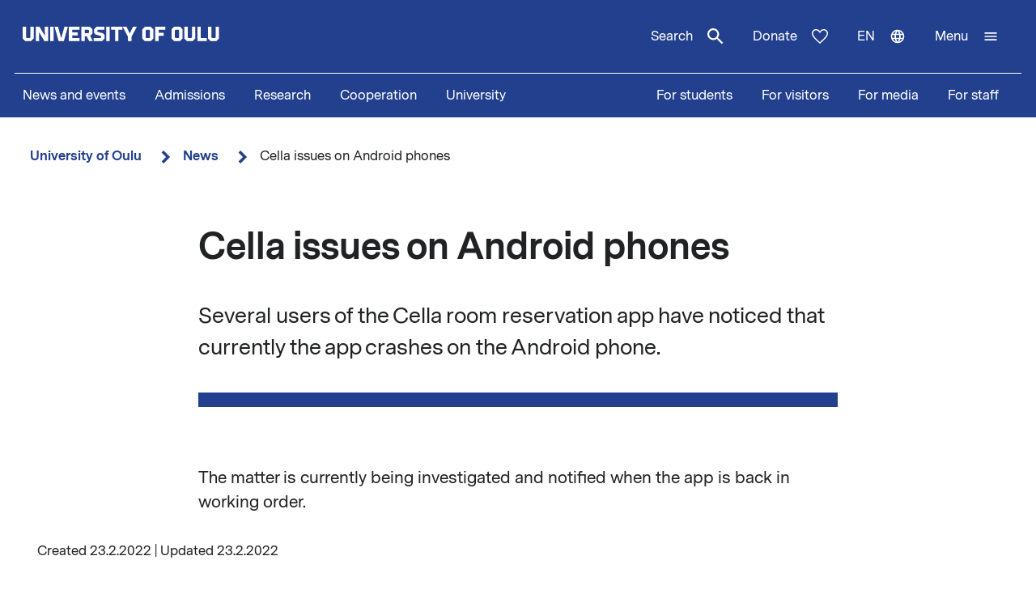

--- FILE ---
content_type: text/html; charset=UTF-8
request_url: https://www.oulu.fi/en/news/cella-issues-android-phones
body_size: 12841
content:
<!DOCTYPE html>
<html lang="en" dir="ltr" prefix="og: https://ogp.me/ns#">
  <head>
    <meta charset="utf-8" />
<script type="text/javascript" id="ConsentMode" src="/modules/contrib/cookieinformation/js/consent_mode_v2.init.js"></script>
<noscript><style>form.antibot * :not(.antibot-message) { display: none !important; }</style>
</noscript><script>var _mtm = window._mtm = window._mtm || [];_mtm.push({"mtm.startTime": (new Date().getTime()), "event": "mtm.Start"});var d = document, g = d.createElement("script"), s = d.getElementsByTagName("script")[0];g.type = "text/javascript";g.async = true;g.src="https://matomo.oulu.fi/js/container_jXu3cj09.js";s.parentNode.insertBefore(g, s);</script>
<meta name="description" content="Cella is not working on Android phones (23.2.2022)" />
<link rel="canonical" href="https://www.oulu.fi/en/news/cella-issues-android-phones" />
<meta property="og:title" content="Cella issues on Android phones" />
<meta property="og:description" content="Cella is not working on Android phones (23.2.2022)" />
<meta name="twitter:card" content="summary_large_image" />
<meta name="twitter:description" content="Cella is not working on Android phones (23.2.2022)" />
<meta name="twitter:title" content="Cella issues on Android phones" />
<link rel="apple-touch-icon" sizes="180x180" href="/sites/default/files/favicons/apple-touch-icon.png"/>
<link rel="icon" type="image/png" sizes="32x32" href="/sites/default/files/favicons/favicon-32x32.png"/>
<link rel="icon" type="image/png" sizes="16x16" href="/sites/default/files/favicons/favicon-16x16.png"/>
<link rel="manifest" href="/sites/default/files/favicons/site.webmanifest"/>
<meta name="msapplication-TileColor" content="#ffffff"/>
<meta name="theme-color" content="#ffffff"/>
<meta name="favicon-generator" content="Drupal responsive_favicons + realfavicongenerator.net" />
<meta name="Generator" content="Drupal 10 (https://www.drupal.org)" />
<meta name="MobileOptimized" content="width" />
<meta name="HandheldFriendly" content="true" />
<meta name="viewport" content="width=device-width, initial-scale=1.0" />
<script type="text/javascript" id="CookieConsent" src="https://policy.app.cookieinformation.com/uc.js" data-culture="en" data-gcm-version="2.0"></script>
<script type="application/ld+json">{
    "@context": "https://schema.org",
    "@graph": [
        {
            "@type": "Article",
            "headline": "Cella issues on Android phones",
            "name": "Cella issues on Android phones",
            "description": "Cella is not working on Android phones (23.2.2022)",
            "datePublished": "2022-02-23T14:23:08+0200",
            "dateModified": "2022-02-23T14:23:08+0200",
            "isAccessibleForFree": "True",
            "publisher": {
                "@type": "Organization",
                "name": "University of Oulu",
                "url": "https://www.oulu.fi/en"
            },
            "mainEntityOfPage": "https://www.oulu.fi/en/news/cella-issues-android-phones"
        }
    ]
}</script>
<link rel="alternate" hreflang="en" href="https://www.oulu.fi/en/news/cella-issues-android-phones" />
<link rel="alternate" hreflang="fi" href="https://www.oulu.fi/fi/uutiset/android-puhelimissa-cella-ongelmia" />
<script src="/sites/default/files/google_tag/university_of_oulu/google_tag.script.js?t9q2z1" defer></script>

    <title>Cella issues on Android phones | University of Oulu</title>
    <link rel="stylesheet" media="all" href="/sites/default/files/css/css_ArT82CvUNvKzFfi0vz706wgNx0AlMVs91mMInDVkjgg.css?delta=0&amp;language=en&amp;theme=nextgen&amp;include=eJyFylEKgCAQhOELRXskUZpE0FWcLfT22WsvvQz_BxNghu4wWiUOd6a8SIlQdJ83xbDVEnMNix1sVZluuAK95OO9vPv7os2cNG6cNBQJnngAeIE2aQ" />
<link rel="stylesheet" media="all" href="/sites/default/files/css/css_htK7BG8wY_G1o3Ev7SBLNZEkbN6fITcxYSgAvTKAOTk.css?delta=1&amp;language=en&amp;theme=nextgen&amp;include=eJyFylEKgCAQhOELRXskUZpE0FWcLfT22WsvvQz_BxNghu4wWiUOd6a8SIlQdJ83xbDVEnMNix1sVZluuAK95OO9vPv7os2cNG6cNBQJnngAeIE2aQ" />

    
  </head>
  <body class="nextgen logged-out">
    <section aria-label="Content shortcuts">
      <a href="#main-content" class="visually-hidden focusable skip-link">Skip to main content</a>
    </section>
    <noscript><iframe src="https://www.googletagmanager.com/ns.html?id=GTM-TXSCGKL" height="0" width="0" style="display:none;visibility:hidden"></iframe></noscript>
    <div class="responsive-menu-page-wrapper">
  




<header class="header">
  <div class="header__inner">
                <div class="region region__header">
    

  
<div  id="block-nextgen-branding" class="block block--nextgen-branding">
  
    
                    
      <a href="/en" class="logo__link" title="University of Oulu front page">
      

<svg  class="logo__svg logo__svg--en logo__svg--main-site"
  
      aria-labelledby="title-oy-logo-en"
    >
      <title id="title-oy-logo-en">University of Oulu front page</title>
      <use xlink:href="/themes/custom/nextgen/dist/icons.svg?20260131#oy-logo-en"></use>
</svg>
    </a>
  </div>

  </div>

              <div class="header__toolbar">
        <div class="region region__header-toolbar">
    




<div  class="views-exposed-form views-exposed-form-search-search bef-exposed-form sidebar-search block block--search" data-drupal-selector="views-exposed-form-search-search" id="block-search--2">
  <div id="toggle-search" class="toggle-search__wrapper">
    <button id="search-toggle-icon" class="toggle toggle-search" aria-haspopup="true" aria-expanded="false">
      Search
      

<svg  class="icon-search-open"
  
    >
      <use xlink:href="/themes/custom/nextgen/dist/icons.svg?20260131#magnify"></use>
</svg>
      

<svg  class="icon-search-close"
  
    >
      <use xlink:href="/themes/custom/nextgen/dist/icons.svg?20260131#close"></use>
</svg>
    </button>

    <div class="search-form">
              <form action="/en/search" method="get" id="views-exposed-form-search-search" accept-charset="UTF-8">
  <div class="js-form-item form-item form-item__textfield">
      <label for="edit-search-api-fulltext" class="form-item__label">Free text search</label>
        <input placeholder="Search" data-drupal-selector="edit-search-api-fulltext" type="text" id="edit-search-api-fulltext" name="search_api_fulltext" value="" size="30" maxlength="128" class="form-text form-item__textfield" />

        </div>
<fieldset data-drupal-selector="edit-field-targeting" id="edit-field-targeting--wrapper" class="fieldgroup form-composite form-fieldset">
      <legend class="h3">Target group</legend>
      <div id="edit-field-targeting" class="form-item--radio"><div class="form-radios">
                  <div class="js-form-item form-item form-item__radio">
        <input data-drupal-selector="edit-field-targeting-all" type="radio" id="edit-field-targeting-all" name="field_targeting" value="All" checked="checked" class="form-radio form-item__textfield" />

        <label for="edit-field-targeting-all" class="option form-item__label">All</label>
      </div>

                    <div class="js-form-item form-item form-item__radio">
        <input data-drupal-selector="edit-field-targeting-4" type="radio" id="edit-field-targeting-4" name="field_targeting" value="4" class="form-radio form-item__textfield" />

        <label for="edit-field-targeting-4" class="option form-item__label">Students</label>
      </div>

      </div>
</div>

    </fieldset>
<div data-drupal-selector="edit-actions" class="form-actions js-form-wrapper form-wrapper" id="edit-actions--2ABFYciOZL0"><input data-drupal-selector="edit-submit-search" type="submit" id="edit-submit-search" value="Search" class="button js-form-submit form-submit form-item__textfield" />
</div>


</form>

          </div>
  </div>
</div>

  
<div  id="block-header-donation-link" class="block block--header-donation-link">
  
    
      






<div class="body field--type-text-with-summary field--view-mode- text-long">
        
            
                                                            <a href="/en/cooperation/donate" class="region__header-toolbar__donation-link donation-link">
Donate
<svg class="donation-link__icon icon" xmlns="http://www.w3.org/2000/svg" width="20" height="18"><path fill-rule="nonzero" d="m10 18-1.025-.909C7.208 15.503 5.75 14.132 4.6 12.978c-1.15-1.154-2.067-2.185-2.75-3.094C1.167 8.975.687 8.153.412 7.416A6.346 6.346 0 0 1 0 5.181c0-1.473.504-2.705 1.512-3.695C2.521.496 3.768 0 5.25 0c.95 0 1.83.221 2.638.663.808.442 1.512 1.08 2.112 1.915.7-.884 1.442-1.534 2.225-1.952A5.288 5.288 0 0 1 14.75 0c1.483 0 2.73.495 3.738 1.486C19.495 2.476 20 3.708 20 5.18c0 .754-.137 1.498-.413 2.235-.274.737-.754 1.56-1.437 2.468-.683.909-1.6 1.94-2.75 3.094s-2.608 2.525-4.375 4.113L10 18Zm0-1.94a120.56 120.56 0 0 0 4.162-3.917c1.092-1.088 1.959-2.042 2.6-2.86.642-.82 1.092-1.548 1.35-2.186A5.073 5.073 0 0 0 18.5 5.18c0-1.08-.35-1.968-1.05-2.664-.7-.696-1.6-1.044-2.7-1.044-.85 0-1.642.258-2.375.774-.733.516-1.325 1.24-1.775 2.173H9.375c-.433-.917-1.017-1.637-1.75-2.16-.733-.525-1.525-.787-2.375-.787-1.1 0-2 .348-2.7 1.044-.7.696-1.05 1.584-1.05 2.664 0 .639.13 1.281.387 1.928.259.647.709 1.383 1.35 2.21.642.827 1.513 1.78 2.613 2.861 1.1 1.08 2.483 2.374 4.15 3.88Z"/>
</svg>
</a>
                                    </div>

  </div>
<nav class="block--language-switcher" aria-label="Language switcher">
  


  
<div id="dropdown-language" class="dropdown dropdown-language">
    <button class="dropdown-toggle" aria-haspopup="true" aria-expanded="false">
        <span class="visually-hidden">Switch language: current language:</span>
        en
        

<svg  class="icon-language-menu"
  
    >
      <use xlink:href="/themes/custom/nextgen/dist/icons.svg?20260131#web"></use>
</svg>
        

<svg  class="icon-language-menu-close"
  
    >
      <use xlink:href="/themes/custom/nextgen/dist/icons.svg?20260131#close"></use>
</svg>
    </button>
    <div class="dropdown-menu">
    <div class="dropdown-header">
        <div class="menu-header">
  
  <img 
     class="img"
            src="/themes/custom/nextgen/images/icons/src/pictogram.svg"
    data-src="/themes/custom/nextgen/images/icons/src/pictogram.svg"
          alt=""
          />
  Language
</div>    </div>
    <ul role="menu" aria-labelledby="dropdown-language"><li data-drupal-link-system-path="node/31985" class="en is-active" role="menuitem" aria-current="page"><a href="/en/news/cella-issues-android-phones" class="language-link is-active" lang="en" xml:lang="en" hreflang="en" data-drupal-link-system-path="node/31985" aria-current="page">In English</a></li><li data-drupal-link-system-path="node/31985" class="fi is-active" role="menuitem" aria-current="page"><a href="/fi/uutiset/android-puhelimissa-cella-ongelmia" class="language-link" lang="fi" xml:lang="fi" hreflang="fi" data-drupal-link-system-path="node/31985">Suomeksi</a></li></ul>
    </div>
</div>

</nav>


  
<div  id="block-horizontalmenu" class="block block--horizontalmenu">
  
    
      <nav class="responsive-menu-block-wrapper" aria-label="Menu">
  
              <ul id="horizontal-menu" class="horizontal-menu">
                    <li class="menu-item">
        <a href="/en/news-and-events" data-drupal-link-system-path="node/36337">News and events</a>
              </li>
                <li class="menu-item menu-item--expanded">
        <a href="/en/apply" title="Opiskelijaksi" data-drupal-link-system-path="node/22229">Admissions</a>
                                <ul class="menu sub-nav">
                    <li class="menu-item">
        <a href="/en/apply/international-programmes" title="Study in Finland - University of Oulu offers 24 international degree programmes taught in English." data-drupal-link-system-path="node/13249">International Programmes</a>
              </li>
                <li class="menu-item">
        <a href="/en/apply/how-apply" title="Application process and deadlines for international master&#039;s programmes at the University of Oulu." data-drupal-link-system-path="node/13346">How to apply?</a>
              </li>
        </ul>
  
              </li>
                <li class="menu-item menu-item--expanded">
        <a href="/en/research" data-drupal-link-system-path="node/2">Research</a>
                                <ul class="menu sub-nav">
                    <li class="menu-item">
        <a href="/en/research/top-research" title="Top research of the University of Oulu" data-drupal-link-system-path="node/509">Top research</a>
              </li>
                <li class="menu-item">
        <a href="/en/research/responsible-research" data-drupal-link-system-path="node/785">Responsible research</a>
              </li>
                <li class="menu-item">
        <a href="/en/research/research-infrastructures" data-drupal-link-system-path="node/587">Research infrastructures</a>
              </li>
                <li class="menu-item menu-item--expanded">
        <a href="/en/research/graduate-school" title="University of Oulu Graduate School" data-drupal-link-system-path="node/13668">Graduate School</a>
                                <ul class="menu sub-nav">
                    <li class="menu-item">
        <a href="/en/research/graduate-school/how-apply-doctoral-education" title="How to apply to doctoral education" data-drupal-link-system-path="node/39012">How to apply to doctoral education</a>
              </li>
        </ul>
  
              </li>
        </ul>
  
              </li>
                <li class="menu-item menu-item--expanded">
        <a href="/en/cooperation" data-drupal-link-system-path="node/3">Cooperation</a>
                                <ul class="menu sub-nav">
                    <li class="menu-item">
        <a href="/en/cooperation/services-for-companies-and-organisations" data-drupal-link-system-path="node/372">Services for companies and organisations</a>
              </li>
                <li class="menu-item">
        <a href="/en/cooperation/alumni-activities" title="Alumni  activities" data-drupal-link-system-path="node/576">Alumni activities</a>
              </li>
                <li class="menu-item">
        <a href="/en/cooperation/cooperation-networks" title="The University of Oulu is an active partner in numerous local, national, and international networks in research, education, and innovations." data-drupal-link-system-path="node/24161">Cooperation networks</a>
              </li>
                <li class="menu-item">
        <a href="/en/cooperation/donate" title="Donate" data-drupal-link-system-path="node/588">Donate</a>
              </li>
                <li class="menu-item">
        <a href="/en/cooperation/get-enchanted-science" title="Science is for everyone, regardless of age or background. Check out our science events, collaboration opportunities and places to visit, and come along to ask, get enchanted, learn and participate!" data-drupal-link-system-path="node/34801">Get enchanted by science</a>
              </li>
        </ul>
  
              </li>
                <li class="menu-item menu-item--expanded">
        <a href="/en/university" data-drupal-link-system-path="node/4">University</a>
                                <ul class="menu sub-nav">
                    <li class="menu-item menu-item--expanded">
        <a href="/en/university/faculties-and-units" data-drupal-link-system-path="node/349">Faculties and units</a>
                                <ul class="menu sub-nav">
                    <li class="menu-item">
        <a href="/en/university/faculties-and-units/faculty-biochemistry-and-molecular-medicine" title="Faculty of Biochemistry and Molecular Medicine" data-drupal-link-system-path="node/225">Faculty of Biochemistry and Molecular Medicine</a>
              </li>
                <li class="menu-item">
        <a href="/en/university/faculties-and-units/faculty-education-and-psychology" title="Faculty of Education and Psychology" data-drupal-link-system-path="node/176">Faculty of Education and Psychology</a>
              </li>
                <li class="menu-item">
        <a href="/en/university/faculties-and-units/faculty-humanities" data-drupal-link-system-path="node/188">Faculty of Humanities</a>
              </li>
                <li class="menu-item">
        <a href="/en/university/faculties-and-units/faculty-medicine" data-drupal-link-system-path="node/219">Faculty of Medicine</a>
              </li>
                <li class="menu-item">
        <a href="/en/university/faculties-and-units/faculty-information-technology-and-electrical-engineering" title="Faculty of Information Technology and Electrical Engineering" data-drupal-link-system-path="node/212">Faculty of Information Technology and Electrical Engineering</a>
              </li>
                <li class="menu-item">
        <a href="/en/university/faculties-and-units/faculty-science" title="Faculty of Science" data-drupal-link-system-path="node/93">Faculty of Science</a>
              </li>
                <li class="menu-item">
        <a href="/en/university/faculties-and-units/faculty-technology" data-drupal-link-system-path="node/192">Faculty of Technology</a>
              </li>
                <li class="menu-item">
        <a href="/en/university/faculties-and-units/oulu-business-school" title="Oulu Business School" data-drupal-link-system-path="node/131">Oulu Business School</a>
              </li>
        </ul>
  
              </li>
                <li class="menu-item">
        <a href="/en/university/contact-information" data-drupal-link-system-path="node/312">Contact information</a>
              </li>
                <li class="menu-item">
        <a href="/en/university/campuses" data-drupal-link-system-path="node/144">Campuses</a>
              </li>
                <li class="menu-item">
        <a href="/en/university/careers" title="Make the University of Oulu the next step in your career! We offer you scientific excellence, autonomy, equality and genuine work-life balance." data-drupal-link-system-path="node/279">Careers</a>
              </li>
                <li class="menu-item menu-item--expanded">
        <a href="/en/university/library" data-drupal-link-system-path="node/13502">Library</a>
                                <ul class="menu sub-nav">
                    <li class="menu-item">
        <a href="/en/university/library/library-services" title="Library services" data-drupal-link-system-path="node/23336">Library services</a>
              </li>
                <li class="menu-item">
        <a href="/en/university/library/collections" title="Collections" data-drupal-link-system-path="node/23269">Collections</a>
              </li>
                <li class="menu-item">
        <a href="/en/university/library/facilities-and-equipment" title="Facilities and equipment" data-drupal-link-system-path="node/13530">Facilities and equipment</a>
              </li>
                <li class="menu-item">
        <a href="/en/university/library/read-renew-request-oula-finna" title="Read, renew, request – Oula-Finna" data-drupal-link-system-path="node/21529">Read, renew, request – Oula-Finna</a>
              </li>
                <li class="menu-item">
        <a href="/en/university/library/library-guides" data-drupal-link-system-path="node/23293">Library guides</a>
              </li>
                <li class="menu-item">
        <a href="/en/university/library/contact-and-library-hours" title="Contact and library hours" data-drupal-link-system-path="node/13560">Contact and library hours</a>
              </li>
        </ul>
  
              </li>
                <li class="menu-item">
        <a href="/en/university/registry-office-and-central-archive" data-drupal-link-system-path="node/384">Registry office and Central archive</a>
              </li>
                <li class="menu-item">
        <a href="/en/university/university-rankings" title="The University of Oulu ranks in the top 3% of the world´s universities." data-drupal-link-system-path="node/339">University rankings</a>
              </li>
        </ul>
  
              </li>
        </ul>
  


</nav>
  </div>


  
<div  id="block-responsivemenumobileicon" class="main-menu-toggle-block responsive-menu-toggle-wrapper responsive-menu-toggle block block--responsivemenumobileicon">
  
    
      
<a id="menu-toggle-icon" class="toggle responsive-menu-toggle-icon" title="University Of Oulu main menu" href="#off-canvas" role="button" aria-label="Open menu" aria-expanded="false" aria-haspopup="true">
  <span class="label">Menu</span>
  

<svg  class="icon-menu"
  
    >
      <use xlink:href="/themes/custom/nextgen/dist/icons.svg?20260131#menu"></use>
</svg>
  

<svg  class="icon-menu-close"
  
    >
      <use xlink:href="/themes/custom/nextgen/dist/icons.svg?20260131#close"></use>
</svg>
</a>

  </div>

  </div>

    </div>
      </div>
      <div class="menu-section-wrapper">
        <div class="region region__menu-section">
    
<nav aria-label="Main navigation">
  
    
                          
        <ul  class="inline-menu">
                    
<li  class="inline-menu__item">
                    <a href="/en/news-and-events" class="inline-menu__link" data-drupal-link-system-path="node/36337">News and events</a>
          </li>
                  
<li  class="inline-menu__item">
                    <a href="/en/apply" title="Opiskelijaksi" class="inline-menu__link" data-drupal-link-system-path="node/22229">Admissions</a>
          </li>
                  
<li  class="inline-menu__item">
                    <a href="/en/research" class="inline-menu__link" data-drupal-link-system-path="node/2">Research</a>
          </li>
                  
<li  class="inline-menu__item">
                    <a href="/en/cooperation" class="inline-menu__link" data-drupal-link-system-path="node/3">Cooperation</a>
          </li>
                  
<li  class="inline-menu__item">
                    <a href="/en/university" class="inline-menu__link" data-drupal-link-system-path="node/4">University</a>
          </li>
              </ul>
  


</nav>

<nav aria-label="Stakeholder menu">
  
    
                          
        <ul  class="inline-menu">
                    
<li  class="inline-menu__item">
                    <a href="/en/for-students" class="inline-menu__link" data-drupal-link-system-path="node/854">For students</a>
          </li>
                  
<li  class="inline-menu__item">
                    <a href="/en/visitors" class="inline-menu__link" data-drupal-link-system-path="node/36552">For visitors</a>
          </li>
                  
<li  class="inline-menu__item">
                    <a href="/en/for-media" class="inline-menu__link" data-drupal-link-system-path="node/37261">For media</a>
          </li>
                  
<li  class="inline-menu__item">
                    <a href="/en/for-staff" title="Personnel" class="inline-menu__link" data-drupal-link-system-path="node/36441">For staff</a>
          </li>
              </ul>
  


</nav>

  </div>

    </div>
  </header>

  <div id="pre-content">
          <div class="region region__pre-content">
    

  
<div  id="block-breadcrumb" class="block block--breadcrumb">
  
    
      
  <nav aria-label="Breadcrumb">
    <ol class="breadcrumb">
                <li class="breadcrumb__item ">
                  <a class="breadcrumb__link" href="/en">University of Oulu</a>
                          

<svg  class="chevron__icon"
      aria-hidden="true" role="img"
  
    >
      <use xlink:href="/themes/custom/nextgen/dist/icons.svg?20260131#chevron"></use>
</svg>
              </li>
                <li class="breadcrumb__item  breadcrumb__item--first-parent ">
                  <a class="breadcrumb__link" href="/en/news">News</a>
                          

<svg  class="chevron__icon"
      aria-hidden="true" role="img"
  
    >
      <use xlink:href="/themes/custom/nextgen/dist/icons.svg?20260131#chevron"></use>
</svg>
              </li>
                <li class="breadcrumb__item ">
                  <span>Cella issues on Android phones</span>
                      </li>
        </ol>
  </nav>

  </div>
<div data-drupal-messages-fallback class="hidden"></div>

  </div>

    </div>

<div  class="main">
  <a id="main-content" tabindex="-1"></a>
  
  <main  class="main-content">
          <div class="region region__content">
    
<article  class="node node--article">
  <div>
        <div class="content-wrapper">
      
<h1  class="h1 h1--full">
      Cella issues on Android phones
  </h1>

      





<div class="field-introductory-text field--type-string-long field--view-mode-full description">
        
            
                                                            Several users of the Cella room reservation app have noticed that currently the app crashes on the Android phone. 
                                    </div>


      <div class="main-image-wrapper">
      <div class="main-image-placeholder"></div>
  </div>

      






<div class="body field--type-text-with-summary field--view-mode-full text-long">
        
            
                                                            <p>The matter is currently being investigated and notified when the app is back in working order.</p>

                                    </div>


      


<div class="last-updated">
  Created 23.2.2022 | Updated 23.2.2022
</div>
    </div>
  </div>
</article>

  </div>

    </main>

</div>


<footer class="footer">
    <div class="footer__inner">
      <div class="grid grid--columns-4">
                <div class="grid__item">
                      <div class="region region__footer-first">
    

  
<div  id="block-footerlogo" class="block block--footerlogo">
  
    
      






<div class="body field--type-text-with-summary field--view-mode- text-long">
        
            
                                                            <div class="footer__branding">
  <a class="link link--" href="https://www.oulu.fi/en" title="University of Oulu front page">
  <svg xmlns="http://www.w3.org/2000/svg" id="oy-footer-logo-en" x="0" y="0" version="1.1" viewBox="0 0 2133.2 2820.5" xml:space="preserve">
  <style>
    .oy-logo-head{fill:#4bbca9}.oy-logo-body{fill:#fff}
  </style>
  <path d="M1698.8 221.7l-76.8-76.8-7 7-323.7 323.6 76.9 76.7zM765 552.2l76.8-76.7-330.6-330.6-76.8 76.8 7.1 7zM1118.6 0H1010v467.5h108.6z" class="oy-logo-head"/>
  <g>
    <path d="M676.5 1483.6l52.3 470.2h675.7l52.3-470.2h297.9V793.1h-382.1V1059h-114.8V793H875.5v266H760.8V793.1H378.6v690.4h212.1l85.8.1zM490.4 905.1h158.3V1171H987.3V905.1h158.3V1171H1484.2V905.1h158.3v466.5h-285.9l-52.3 470.2H829l-52.3-470.2H490.6V905.1h-.2zM410.4 2566.7l-46.3 46.3v161.2l46.3 46.3h101.5l46.3-46.3V2613l-46.3-46.3H410.4zm88.1 188.9l-11.1 11.1h-52.6l-10.8-11.1v-123.9l11.3-11.1h52.3l11.1 11.1v123.9h-.2zM590.9 2820.5h59.8V2726h89.6v-53.7h-89.6v-51.9H770v-53.7H590.9zM920.9 2566.7l-46.3 46.3v161.2l46.3 46.3h101.5l46.3-46.3V2613l-46.3-46.3H920.9zm88 188.9l-11.1 11.1h-52.6l-10.8-11.1v-123.9l11.1-11.1h52.3l11.1 11.1v123.9zM1389.8 2566.7H1330v253.8h164.2v-53.8h-104.4zM1233.9 2753.7l-11.3 11.1h-52.1l-11.3-11.1v-187h-59.7v207.5l46.3 46.3h101.4l46.3-46.3v-207.5h-59.6zM1650.1 2753.7l-11.1 11.1h-52.3l-11.1-11.1v-187h-59.8v207.5l46.3 46.3h101.5l46.3-46.3v-207.5h-59.8zM444.8 2497.1h65v-253.8h-59.7l3.7 160.1-95.6-160.1h-64.9v253.8h59.8l-3.8-160.1zM546.2 2243.3h59.7v253.8h-59.7zM741.3 2443.3h-1.5l-55.6-200h-60.5l71 253.8h91.7l71-253.8H797zM1061.8 2297v-53.7H875.2v253.8h186.6v-53.8H935v-48.2h96.9v-53.7H935V2297zM1288.6 2363.8v-74.3l-46.3-46.3h-147.8V2497h59.7v-87h34l44.1 87h63.8l-47.4-93.3 39.9-39.9zm-59.8-18.6l-10.8 11.3h-63.8v-59.3h63.4l11.1 11.1v36.9h.1zM1376.9 2332v-23.8l11.2-11.2h110.5v-53.7h-135.1l-46.3 46.2v59.4l26.5 31.7 100.4 27.6v23.9l-11.2 11.2h-121v53.8h145.6l46.3-46.3v-59.3l-26.5-31.8zM1530.9 2243.3h59.7v253.8h-59.7zM1615.9 2297h70.9v200.1h59.8V2297h70.8v-53.7h-201.5zM2002.9 2243.3l-56.8 117.6h-1.5l-56.7-117.6h-67.6l93.4 175.7v78.1h63.4V2419l93.3-175.7zM197.2 2430.3l-11.3 11.1h-52.2l-11.2-11.1v-187H62.8v207.5l46.3 46.3h101.4l46.3-46.3v-207.5h-59.6z" class="oy-logo-body"/>
  </g>
</svg>
  </a>
</div>
                                    </div>

  </div>

  </div>

              </div>
        <div class="grid__item">
                      <div class="region region__footer-second">
    

  
<div  id="block-footerpostaladdress" class="block block--footerpostaladdress">
  
    
      






<div class="body field--type-text-with-summary field--view-mode- text-long">
        
            
                                                            <div class="col-sm-6 col-md-3">
<h2>Postal address</h2>
<p>P.O.Box 8000<br><br>
FI-90014 University of Oulu<br><br>
university.of.oulu(at)oulu.fi<br><br>
Tel. +358 294 48 0000</p>
</div>

                                    </div>

  </div>


  
<div  id="block-footervisitingaddress" class="block block--footervisitingaddress">
  
    
      






<div class="body field--type-text-with-summary field--view-mode- text-long">
        
            
                                                            <div class="col-sm-6 col-md-3">
<h2>Street address</h2>
<p>Pentti Kaiteran katu 1<br><br>
Linnanmaa</p>

</div>
<p> </p>

                                    </div>

  </div>

  </div>

              </div>
        <div class="grid__item">
                      <div class="region region__footer-third">
    <nav aria-labelledby="block-footer-middle-menu-menu"  id="block-footer-middle-menu">
            
          <h2 class="visually-hidden" id="block-footer-middle-menu-menu">Footer links 1</h2>
      

        

    
                          
        <ul  class="footer__menu">
                    
<li  class="menu__item">
                    <a href="/en/university/contact-information" class="menu__link" data-drupal-link-system-path="node/312">Contact information</a>
          </li>
                  
<li  class="menu__item">
                    <a href="/en/university/for-media" class="menu__link" data-drupal-link-system-path="node/565">For the media</a>
          </li>
                  
<li  class="menu__item">
                    <a href="/en/subscribe-our-newsletter" class="menu__link" data-drupal-link-system-path="node/566">Subscribe to our newsletter</a>
          </li>
                  
<li  class="menu__item">
                    <a href="/en/university/careers" class="menu__link" data-drupal-link-system-path="node/279">University of Oulu Careers </a>
          </li>
                  
<li  class="menu__item">
                    <a href="/en/university/contact-information" class="menu__link" data-drupal-link-system-path="node/312">Invoicing information</a>
          </li>
              </ul>
  


  </nav>

  </div>

              </div>
        <div class="grid__item">
                      <div class="region region__footer-fourth">
    <nav aria-labelledby="block-footer-menu-menu"  id="block-footer-menu">
            
          <h2 class="visually-hidden" id="block-footer-menu-menu">Footer links 2</h2>
      

        

    
                          
        <ul  class="footer__menu">
                    
<li  class="menu__item">
                    <a href="/en/accessibility-statement-oulu.fi" title="Accessibility statement - oulu.fi online service" class="menu__link" data-drupal-link-system-path="node/13371">Accessibility statement</a>
          </li>
                  
<li  class="menu__item">
                    <a href="/en/data-privacy" title="Data privacy notice of the University of Oulu" class="menu__link" data-drupal-link-system-path="node/13370">Data privacy notice</a>
          </li>
                  
<li  class="menu__item">
                    <span class="footer__cookie-settings-button menu__link" target="_self" id="cookie-Renew" role="button" tabindex="0">Cookie settings</span>
          </li>
                  
<li  class="menu__item">
                    <a href="/en/university/campuses" title="University of Oulu campuses." class="menu__link" data-drupal-link-system-path="node/144">Campuses</a>
          </li>
                  
<li  class="menu__item">
                    <a href="/en/university/campuses/procedures-cases-accident-or-danger" class="menu__link" data-drupal-link-system-path="node/26601">Emergency and safety procedures</a>
          </li>
                  
<li  class="menu__item">
                    <a href="/en/city-oulu" title="Link to city of Oulu website" class="menu__link" data-drupal-link-system-path="node/465">City of Oulu</a>
          </li>
              </ul>
  


  </nav>

  </div>

              </div>
      </div>
                  <div class="region region__footer-bottom footer__bottom">
    

  
<div  id="block-footersocialmedia" class="block--social-media-icons block block--footersocialmedia">
  
    
      






<div class="body field--type-text-with-summary field--view-mode- text-long">
        
            
                                                            <a class="footer-some-icon" href="https://www.facebook.com/unioulu">
<svg xmlns="http://www.w3.org/2000/svg" aria-labelledby="facebook-icon" width="36" height="36" viewBox="0 0 20 19.92"><title id="facebook-icon">Facebook</title><path d="M10 0C4.5 0 0 4.49 0 10.02c0 5 3.66 9.15 8.44 9.9v-7H5.9v-2.9h2.54V7.81c0-2.51 1.49-3.89 3.78-3.89 1.09 0 2.23.19 2.23.19v2.47h-1.26c-1.24 0-1.63.77-1.63 1.56v1.88h2.78l-.45 2.9h-2.33v7a10 10 0 0 0 8.44-9.9C20 4.49 15.5 0 10 0z"></path></svg>
</a>

<a class="footer-some-icon" href="https://instagram.com/unioulu">
<svg xmlns="http://www.w3.org/2000/svg" width="36" height="36" viewBox="0 0 20 20" aria-labelledby="instagram-icon"><title id="instagram-icon">Instagram</title><path d="M5.8 0h8.4C17.4 0 20 2.6 20 5.8v8.4a5.8 5.8 0 0 1-5.8 5.8H5.8C2.6 20 0 17.4 0 14.2V5.8A5.8 5.8 0 0 1 5.8 0m-.2 2A3.6 3.6 0 0 0 2 5.6v8.8C2 16.39 3.61 18 5.6 18h8.8a3.6 3.6 0 0 0 3.6-3.6V5.6C18 3.61 16.39 2 14.4 2H5.6m9.65 1.5a1.25 1.25 0 1 1 0 2.5 1.25 1.25 0 0 1 0-2.5M10 5a5 5 0 1 1 0 10 5 5 0 0 1 0-10m0 2a3 3 0 1 0 0 6 3 3 0 0 0 0-6z"></path></svg></a>

<a class="footer-some-icon" href="https://www.youtube.com/user/UniversityOfOulu">
<svg xmlns="http://www.w3.org/2000/svg" width="36" height="36" viewBox="0 0 20 14" aria-labelledby="youtube-icon"><title id="youtube-icon">Youtube</title><path d="m8 10 5.19-3L8 4v6m11.56-7.83c.13.47.22 1.1.28 1.9.07.8.1 1.49.1 2.09L20 7c0 2.19-.16 3.8-.44 4.83-.25.9-.83 1.48-1.73 1.73-.47.13-1.33.22-2.65.28-1.3.07-2.49.1-3.59.1L10 14c-4.19 0-6.8-.16-7.83-.44-.9-.25-1.48-.83-1.73-1.73-.13-.47-.22-1.1-.28-1.9-.07-.8-.1-1.49-.1-2.09L0 7c0-2.19.16-3.8.44-4.83.25-.9.83-1.48 1.73-1.73C2.64.31 3.5.22 4.82.16c1.3-.07 2.49-.1 3.59-.1L10 0c4.19 0 6.8.16 7.83.44.9.25 1.48.83 1.73 1.73z"></path></svg>
</a>

<a class="footer-some-icon" href="https://www.linkedin.com/company/university-of-oulu">
<svg xmlns="http://www.w3.org/2000/svg" width="36" height="36" viewBox="0 0 18 18" aria-labelledby="linkedin-icon"><title id="linkedin-icon">LinkedIn</title>
<path d="M16 0a2 2 0 0 1 2 2v14a2 2 0 0 1-2 2H2a2 2 0 0 1-2-2V2a2 2 0 0 1 2-2h14m-.5 15.5v-5.3c0-1.8-1.46-3.26-3.26-3.26-.85 0-1.84.52-2.32 1.3V7.13H7.13v8.37h2.79v-4.93c0-.77.62-1.4 1.39-1.4a1.4 1.4 0 0 1 1.4 1.4v4.93h2.79M3.88 5.56a1.686 1.686 0 0 0 0-3.37 1.69 1.69 0 0 0-1.69 1.69c0 .93.76 1.68 1.69 1.68m1.39 9.94V7.13H2.5v8.37h2.77z"></path></svg>
</a>

<a class="footer-some-icon" href="https://bsky.app/profile/oulu.fi">
<svg aria-labelledby="bluesky-icon" viewBox="0 0 512 453" xmlns="http://www.w3.org/2000/svg"><title id="bluesky-icon">Bluesky</title>
<path d="M110.984 30.4413C169.68 74.6573 232.824 164.297 256 212.401V339.457C256 336.753 254.96 339.809 252.72 346.393C240.624 382.041 193.376 521.169 85.336 409.945C28.448 351.385 54.784 292.825 158.336 275.145C99.096 285.257 32.496 268.545 14.224 203.025C8.96 184.177 0 68.0813 0 52.4013C0 -26.1427 68.632 -1.45471 110.984 30.4413ZM401.016 30.4413C342.32 74.6573 279.176 164.297 256 212.401V339.457C256 336.753 257.04 339.809 259.28 346.393C271.376 382.041 318.624 521.169 426.664 409.945C483.552 351.385 457.216 292.825 353.664 275.145C412.904 285.257 479.504 268.545 497.776 203.025C503.04 184.177 512 68.0813 512 52.4013C512 -26.1427 443.376 -1.45471 401.016 30.4413Z"/>
</svg>
</a>

                                    </div>

  </div>


  
<div  id="block-footerlogos" class="block block--footerlogos">
  
    
      






<div class="body field--type-text-with-summary field--view-mode- text-long">
        
            
                                                            <a href="https://karvi.fi/en/higher-education/audit-register-for-higher-education-institutions/" target="_blank"><img src="/themes/custom/nextgen/images/certificate-karvi-audited-white.png" alt="Karvi audited – Audit Register for Higher Education Institutions front page"></a> <img src="/themes/custom/nextgen/images/certificate-hrex.png" alt="HR Excellence in Research">
                                    </div>

  </div>



<div id="block-giosgconsentblock" class="giosg-consent-block">
  <div class="giosg-consent-block__accept-block" id="giosg-accept-consent-block">
    <button class="close-chat-modal" id="close-giosg-consent-modal" aria-label="Close chat cookie approval window">
      

<svg  class="close"
  
    >
      <use xlink:href="/themes/custom/nextgen/dist/icons.svg?20260131#close"></use>
</svg>
    </button>
    <h3>Chat with us</h3>
    <p>We would like to talk to you via chat. You just need to accept functional cookies first. We are available 13.3., 19.3., 21.3. and 26.3. at 12-17.</p>
    <div><button class="open-cookie-settings" onclick="CookieConsent.renew()">Accept cookies</button></div>
  </div>
  <div id="giosg-open-consent-block" class="giosg-consent-block__open-accept-block giosg-consent-block__open-accept-block">
    <button class="open-chat-modal" id="open-giosg-consent-modal" aria-label="Approve chat cookies">
      

<svg  class="chat"
  
    >
      <use xlink:href="/themes/custom/nextgen/dist/icons.svg?20260131#chat"></use>
</svg>
    </button>
  </div>
</div>

  </div>

          </div>
  </footer>

</div>
    <div class="off-canvas-wrapper"><div id="off-canvas">

              <ul>
                      <li class="menu-item--_25c2f80-10f3-4767-b992-1ff4359500a7 menu-name--main" >
              <a href="/en/news-and-events" data-drupal-link-system-path="node/36337">News and events</a>
              </li>
                  <li class="menu-item--_d662572-b025-453c-87df-96bddb5f1a74 menu-name--main" >
              <a href="/en/apply" title="Opiskelijaksi" data-drupal-link-system-path="node/22229">Admissions</a>
                                <ul>
                      <li class="menu-item--da6cb690-8a38-44a6-bc1a-d1cd4d6f98e8 menu-name--main" >
              <a href="/en/apply/international-programmes" title="Study in Finland - University of Oulu offers 24 international degree programmes taught in English." data-drupal-link-system-path="node/13249">International Programmes</a>
              </li>
                  <li class="menu-item--f5960525-0a73-4d00-a133-2b4b6c80efec menu-name--main" >
              <a href="/en/apply/how-apply" title="Application process and deadlines for international master&#039;s programmes at the University of Oulu." data-drupal-link-system-path="node/13346">How to apply?</a>
              </li>
        </ul>
  
              </li>
                  <li class="menu-item--d636fa72-ebc9-4ae2-a8a6-829308a63182 menu-name--main" >
              <a href="/en/research" data-drupal-link-system-path="node/2">Research</a>
                                <ul>
                      <li class="menu-item--a55b454a-a572-4690-bc35-54238ddde015 menu-name--main" >
              <a href="/en/research/top-research" title="Top research of the University of Oulu" data-drupal-link-system-path="node/509">Top research</a>
              </li>
                  <li class="menu-item--_81fcc6b-4bbd-4ee6-a6c2-9d04de5f8169 menu-name--main" >
              <a href="/en/research/responsible-research" data-drupal-link-system-path="node/785">Responsible research</a>
              </li>
                  <li class="menu-item--_e9ec53d-e652-40ac-a0a2-53f02f6478a1 menu-name--main" >
              <a href="/en/research/research-infrastructures" data-drupal-link-system-path="node/587">Research infrastructures</a>
              </li>
                  <li class="menu-item--_41495e9-7495-4ffa-b06e-706c912a2d48 menu-name--main" >
              <a href="/en/research/graduate-school" title="University of Oulu Graduate School" data-drupal-link-system-path="node/13668">Graduate School</a>
                                <ul>
                      <li class="menu-item--_1b8bee5-6e2e-43a9-97a2-2c9134c05983 menu-name--main" >
              <a href="/en/research/graduate-school/how-apply-doctoral-education" title="How to apply to doctoral education" data-drupal-link-system-path="node/39012">How to apply to doctoral education</a>
              </li>
        </ul>
  
              </li>
        </ul>
  
              </li>
                  <li class="menu-item--_3c72c81-ff43-4e3e-b5a0-b6cb9df29542 menu-name--main" >
              <a href="/en/cooperation" data-drupal-link-system-path="node/3">Cooperation</a>
                                <ul>
                      <li class="menu-item--_7e2b243-41b9-4740-a06f-fe74d9eacf7c menu-name--main" >
              <a href="/en/cooperation/services-for-companies-and-organisations" data-drupal-link-system-path="node/372">Services for companies and organisations</a>
              </li>
                  <li class="menu-item--bb64a60c-9c86-4a76-8e72-4bf4fef899f4 menu-name--main" >
              <a href="/en/cooperation/alumni-activities" title="Alumni  activities" data-drupal-link-system-path="node/576">Alumni activities</a>
              </li>
                  <li class="menu-item--cfd6ee30-d431-4982-8a83-b7ca776bd966 menu-name--main" >
              <a href="/en/cooperation/cooperation-networks" title="The University of Oulu is an active partner in numerous local, national, and international networks in research, education, and innovations." data-drupal-link-system-path="node/24161">Cooperation networks</a>
              </li>
                  <li class="menu-item--aea7cb45-e3c1-49ec-a19a-0fbdb328e9e5 menu-name--main" >
              <a href="/en/cooperation/donate" title="Donate" data-drupal-link-system-path="node/588">Donate</a>
              </li>
                  <li class="menu-item--abb6e1df-ebd1-4a3f-a7ea-c45061432073 menu-name--main" >
              <a href="/en/cooperation/get-enchanted-science" title="Science is for everyone, regardless of age or background. Check out our science events, collaboration opportunities and places to visit, and come along to ask, get enchanted, learn and participate!" data-drupal-link-system-path="node/34801">Get enchanted by science</a>
              </li>
        </ul>
  
              </li>
                  <li class="menu-item--_de36d92-2895-4cdd-a347-64d9c3d78493 menu-name--main" >
              <a href="/en/university" data-drupal-link-system-path="node/4">University</a>
                                <ul>
                      <li class="menu-item--_9bb9f68-2465-4678-80dc-cd0894bc20c6 menu-name--main" >
              <a href="/en/university/faculties-and-units" data-drupal-link-system-path="node/349">Faculties and units</a>
                                <ul>
                      <li class="menu-item--a00d49ed-840c-4fac-b181-b97568cc6f6b menu-name--main" >
              <a href="/en/university/faculties-and-units/faculty-biochemistry-and-molecular-medicine" title="Faculty of Biochemistry and Molecular Medicine" data-drupal-link-system-path="node/225">Faculty of Biochemistry and Molecular Medicine</a>
              </li>
                  <li class="menu-item--dace0788-18ba-4001-817c-a2de7c938340 menu-name--main" >
              <a href="/en/university/faculties-and-units/faculty-education-and-psychology" title="Faculty of Education and Psychology" data-drupal-link-system-path="node/176">Faculty of Education and Psychology</a>
              </li>
                  <li class="menu-item--f644aeab-c7bd-4613-ace4-592070ae9712 menu-name--main" >
              <a href="/en/university/faculties-and-units/faculty-humanities" data-drupal-link-system-path="node/188">Faculty of Humanities</a>
              </li>
                  <li class="menu-item--_0733f0d-bcbc-4189-a2c1-6869bfd32bb8 menu-name--main" >
              <a href="/en/university/faculties-and-units/faculty-medicine" data-drupal-link-system-path="node/219">Faculty of Medicine</a>
              </li>
                  <li class="menu-item--_bb86812-64bd-469e-8e2b-e7dc79ec5fdb menu-name--main" >
              <a href="/en/university/faculties-and-units/faculty-information-technology-and-electrical-engineering" title="Faculty of Information Technology and Electrical Engineering" data-drupal-link-system-path="node/212">Faculty of Information Technology and Electrical Engineering</a>
              </li>
                  <li class="menu-item--e3d07660-1d37-48e8-9411-24f4b7ce5ec8 menu-name--main" >
              <a href="/en/university/faculties-and-units/faculty-science" title="Faculty of Science" data-drupal-link-system-path="node/93">Faculty of Science</a>
              </li>
                  <li class="menu-item--b065d8e0-f095-4e63-ae31-42fab06f5ab5 menu-name--main" >
              <a href="/en/university/faculties-and-units/faculty-technology" data-drupal-link-system-path="node/192">Faculty of Technology</a>
              </li>
                  <li class="menu-item--_1fffee9-5d29-450f-8ace-16b24333a808 menu-name--main" >
              <a href="/en/university/faculties-and-units/oulu-business-school" title="Oulu Business School" data-drupal-link-system-path="node/131">Oulu Business School</a>
              </li>
        </ul>
  
              </li>
                  <li class="menu-item--c4002b3f-c5a2-4f3d-80e2-e841db714a21 menu-name--main" >
              <a href="/en/university/contact-information" data-drupal-link-system-path="node/312">Contact information</a>
              </li>
                  <li class="menu-item--_b9a4f2e-83cf-4235-993f-900a9794445c menu-name--main" >
              <a href="/en/university/campuses" data-drupal-link-system-path="node/144">Campuses</a>
              </li>
                  <li class="menu-item--bf670bb3-18c7-4b21-b198-0d76ab85d297 menu-name--main" >
              <a href="/en/university/careers" title="Make the University of Oulu the next step in your career! We offer you scientific excellence, autonomy, equality and genuine work-life balance." data-drupal-link-system-path="node/279">Careers</a>
              </li>
                  <li class="menu-item--_20e66ab-ac91-4623-8b6e-5ed34f08412d menu-name--main" >
              <a href="/en/university/library" data-drupal-link-system-path="node/13502">Library</a>
                                <ul>
                      <li class="menu-item--c959b112-ff70-48b4-8962-3357b0f44b39 menu-name--main" >
              <a href="/en/university/library/library-services" title="Library services" data-drupal-link-system-path="node/23336">Library services</a>
              </li>
                  <li class="menu-item--ba403fdf-7d7b-4681-9eac-5bacec9c786b menu-name--main" >
              <a href="/en/university/library/collections" title="Collections" data-drupal-link-system-path="node/23269">Collections</a>
              </li>
                  <li class="menu-item--_c783c6c-505c-4a2d-8d1a-31988c02f2e3 menu-name--main" >
              <a href="/en/university/library/facilities-and-equipment" title="Facilities and equipment" data-drupal-link-system-path="node/13530">Facilities and equipment</a>
              </li>
                  <li class="menu-item--_2c8a573-4330-405c-ae18-634c73b38cca menu-name--main" >
              <a href="/en/university/library/read-renew-request-oula-finna" title="Read, renew, request – Oula-Finna" data-drupal-link-system-path="node/21529">Read, renew, request – Oula-Finna</a>
              </li>
                  <li class="menu-item--_b7d24db-5a84-4304-a047-5a124d7c14a9 menu-name--main" >
              <a href="/en/university/library/library-guides" data-drupal-link-system-path="node/23293">Library guides</a>
              </li>
                  <li class="menu-item--a2e9dcf1-e413-4608-9fc9-eba02757e575 menu-name--main" >
              <a href="/en/university/library/contact-and-library-hours" title="Contact and library hours" data-drupal-link-system-path="node/13560">Contact and library hours</a>
              </li>
        </ul>
  
              </li>
                  <li class="menu-item--c6673ae6-21f5-4aad-9031-6200dbd76e8e menu-name--main" >
              <a href="/en/university/registry-office-and-central-archive" data-drupal-link-system-path="node/384">Registry office and Central archive</a>
              </li>
                  <li class="menu-item--ffd9f07f-dda7-433f-b24b-b5da2fe3cb97 menu-name--main" >
              <a href="/en/university/university-rankings" title="The University of Oulu ranks in the top 3% of the world´s universities." data-drupal-link-system-path="node/339">University rankings</a>
              </li>
        </ul>
  
              </li>
                  <li class="menu-item--e781b9da-1ca6-4f2c-92e1-cdfa0515923e menu-name--stakeholders" >
              <a href="/en/for-students" data-drupal-link-system-path="node/854">For students</a>
                                <ul>
                      <li class="menu-item--_26ed6a6-fcd8-48ec-b3fd-5614a37b3934 menu-name--stakeholders" >
              <a href="/en/for-students/new-students-welcome-university-oulu" data-drupal-link-system-path="node/858">New students - Welcome to the University of Oulu!</a>
                                <ul>
                      <li class="menu-item--_a12e438-656d-4c18-bc86-9861698fd058 menu-name--stakeholders" >
              <a href="/en/for-students/new-students-welcome-university-oulu/askme" data-drupal-link-system-path="node/42460">AskMe</a>
              </li>
        </ul>
  
              </li>
                  <li class="menu-item--bdbba19e-f4cf-4916-b164-6e61f306545d menu-name--stakeholders" >
              <a href="/en/for-students/completing-studies" data-drupal-link-system-path="node/860">Completing studies</a>
                                <ul>
                      <li class="menu-item--bce88e4c-dcc2-4f0f-9ca4-077f7f53857f menu-name--stakeholders" >
              <a href="/en/for-students/completing-studies/common-generic-skills" title="Common generic skills" data-drupal-link-system-path="node/42328">Common generic skills</a>
              </li>
        </ul>
  
              </li>
                  <li class="menu-item--bf527e4b-b676-457c-a03b-8d8cdd5b3314 menu-name--stakeholders" >
              <a href="/en/for-students/study-right" data-drupal-link-system-path="node/861">Study Right</a>
              </li>
                  <li class="menu-item--ac8db43c-5633-430d-af03-9a8262259fbd menu-name--stakeholders" >
              <a href="/en/for-students/thesis-and-graduation" data-drupal-link-system-path="node/857">Thesis and graduation</a>
              </li>
                  <li class="menu-item--_f096b67-d20a-4a7a-99e2-10c0ef46343a menu-name--stakeholders" >
              <a href="/en/for-students/traineeship" data-drupal-link-system-path="node/830">Traineeship</a>
              </li>
                  <li class="menu-item--_cdf498a-01e0-402b-a2e7-f622b402b673 menu-name--stakeholders" >
              <a href="/en/for-students/student-exchange" data-drupal-link-system-path="node/814">Student Exchange</a>
              </li>
                  <li class="menu-item--f915f486-66ab-417d-abef-717e5f7e0b81 menu-name--stakeholders" >
              <a href="/en/for-students/supporting-your-studies-and-contact-information-for-students" title="Supporting your studies and contact information for students" data-drupal-link-system-path="node/13175">Supporting your studies and contact information for students</a>
              </li>
        </ul>
  
              </li>
                  <li class="menu-item--ff08cb3d-d16d-409a-90da-0503d63dc2a4 menu-name--stakeholders" >
              <a href="/en/visitors" data-drupal-link-system-path="node/36552">For visitors</a>
              </li>
                  <li class="menu-item--_7cd8eda-89ba-46c9-b609-d1c2e8547d23 menu-name--stakeholders" >
              <a href="/en/for-media" data-drupal-link-system-path="node/37261">For media</a>
              </li>
                  <li class="menu-item--_ef0e3c0-3afe-43c9-9f2f-fe3595572d9f menu-name--stakeholders" >
              <a href="/en/for-staff" title="Personnel" data-drupal-link-system-path="node/36441">For staff</a>
              </li>
        </ul>
  

</div></div>
    <button id="back-to-top" class="back-to-top">
      <span class="visually-hidden">Back to top</span>
    </button>
    <script type="application/json" data-drupal-selector="drupal-settings-json">{"path":{"baseUrl":"\/","pathPrefix":"en\/","currentPath":"node\/31985","currentPathIsAdmin":false,"isFront":false,"currentLanguage":"en"},"pluralDelimiter":"\u0003","suppressDeprecationErrors":true,"responsive_menu":{"position":"right","theme":"theme-light","pagedim":"pagedim","modifyViewport":false,"use_bootstrap":false,"breakpoint":"all and (min-width: 25em)","drag":false,"mediaQuery":"all and (min-width: 25em)","custom":{"options":{"navbar":{"title":"\u003Cdiv class=\u0022dropdown-header\u0022\u003E\u003Cdiv class=\u0022menu-header\u0022\u003E\u003Cimg class=\u0022js-toggle-menu img img--\u0022 src=\u0022\/themes\/custom\/nextgen\/images\/icons\/src\/pictogram.svg\u0022 data-src=\u0022\/themes\/custom\/nextgen\/images\/icons\/src\/pictogram.svg\u0022 aria-hidden=\u0022true\u0022 alt=\u0022\u0022\u003EMenu\u003C\/div\u003E\u003C\/div\u003E"}},"config":{"classNames":{"selected":"active-trail"},"screenReader":{"text":{"closeMenu":"Close menu","closeSubmenu":"Close submenu","openSubmenu":"Open submenu","toggleSubmenu":"Toggle submenu"}}}}},"cookieinformation":{"block_iframes_category":"marketing","block_iframes_category_label":"Marketing"},"ajaxTrustedUrl":{"\/en\/search":true},"icon_select":{"icon_select_url":"\/sites\/default\/files\/icons\/icon_select_map.svg?hash=ece6f3852e89a1c759f03f842828f7d5"},"user":{"uid":0,"permissionsHash":"64cd7c2a41a8707f7f1cee3f7c9a37736ed69cb27d57fa7e86471a731c13be15"}}</script>
<script src="/sites/default/files/js/js_WEYyV79TZMBDKacbr7Mi2W2yvoCwb5D7yWQbAwThhGU.js?scope=footer&amp;delta=0&amp;language=en&amp;theme=nextgen&amp;include=[base64]"></script>
<script src="/themes/custom/nextgen/components/js/svgxuse.min.js?v=1.0.0" defer></script>
<script src="/sites/default/files/js/js_nW5jzsQKANKU8UeUhHEbIbHrTcBfyh_9bcuif2eCtNM.js?scope=footer&amp;delta=2&amp;language=en&amp;theme=nextgen&amp;include=[base64]"></script>

  </body>
</html>
